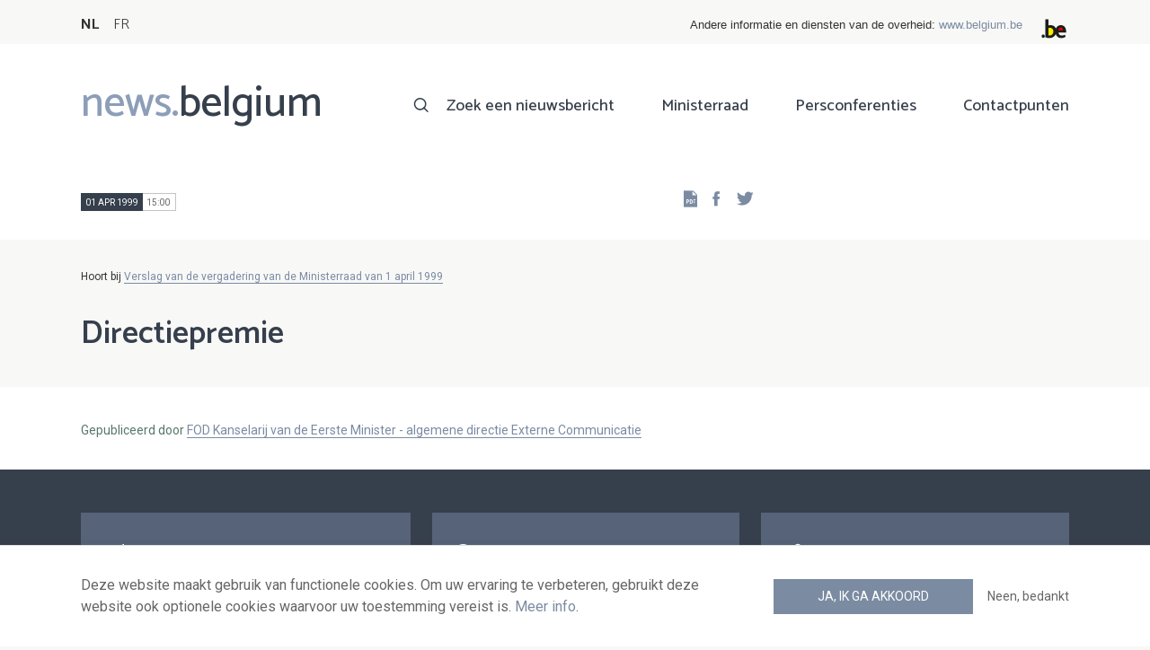

--- FILE ---
content_type: text/html; charset=UTF-8
request_url: https://news.belgium.be/nl/directiepremie
body_size: 5237
content:
<!DOCTYPE html>
<html lang="nl" dir="ltr" prefix="og: https://ogp.me/ns#">
  <head>
    <meta http-equiv="X-UA-Compatible" content="IE=edge">
    <meta charset="utf-8" />
<script>var _paq = _paq || [];(function(){var u=(("https:" == document.location.protocol) ? "https://stats.excom.fgov.be/" : "https://stats.excom.fgov.be/");_paq.push(["setSiteId", "72"]);_paq.push(["setTrackerUrl", u+"matomo.php"]);_paq.push(["setDoNotTrack", 1]);if (!window.matomo_search_results_active) {_paq.push(["trackPageView"]);}_paq.push(["setIgnoreClasses", ["no-tracking","colorbox"]]);_paq.push(["enableLinkTracking"]);var d=document,g=d.createElement("script"),s=d.getElementsByTagName("script")[0];g.type="text/javascript";g.defer=true;g.async=true;g.src="/sites/default/files/matomo/matomo.js?t6t5mp";s.parentNode.insertBefore(g,s);})();</script>
<meta property="og:title" content="Directiepremie" />
<meta name="Generator" content="Drupal 9 (https://www.drupal.org)" />
<meta name="MobileOptimized" content="width" />
<meta name="HandheldFriendly" content="true" />
<meta name="viewport" content="width=device-width, initial-scale=1.0" />
<link rel="alternate" hreflang="nl" href="https://news.belgium.be/nl/directiepremie" />
<link rel="alternate" hreflang="fr" href="https://news.belgium.be/fr/prime-de-direction" />
<link rel="icon" href="/core/misc/favicon.ico" type="image/vnd.microsoft.icon" />
<link rel="canonical" href="https://news.belgium.be/nl/directiepremie" />
<link rel="shortlink" href="https://news.belgium.be/nl/node/6163" />

    <title>Directiepremie | News.belgium</title>
        
        
    
        <link rel="stylesheet" media="all" href="/sites/default/files/css/css_Ysvx1i4HIgHSsyI14kdSNuL4oerxNZ7y4WW8zb7_gOw.css" />
<link rel="stylesheet" media="all" href="/sites/default/files/css/css_NzEqGLJCwtfFe30mJb5lMZ_S1N5Fqhq8riyEcPi5qhs.css" />
<link rel="stylesheet" media="print" href="/sites/default/files/css/css_47DEQpj8HBSa-_TImW-5JCeuQeRkm5NMpJWZG3hSuFU.css" />

        <!--[if lt IE 9]>
    <script src="https://cdnjs.cloudflare.com/ajax/libs/html5shiv/3.7.3/html5shiv.js"></script>
    <![endif]-->
                        <link rel="shortcut icon" href="https://news.belgium.be/themes/custom/calibr8_easytheme/bookmark-icons/favicon.ico">
                <link rel="icon" type="image/png" href="https://news.belgium.be/themes/custom/calibr8_easytheme/bookmark-icons/favicon-16x16.png" sizes="16x16" >
                <link rel="icon" type="image/png" href="https://news.belgium.be/themes/custom/calibr8_easytheme/bookmark-icons/favicon-32x32.png" sizes="32x32" >
                <link rel="apple-touch-icon" href="https://news.belgium.be/themes/custom/calibr8_easytheme/bookmark-icons/apple-touch-icon-120x120.png" sizes="120x120" >
                <link rel="apple-touch-icon" href="https://news.belgium.be/themes/custom/calibr8_easytheme/bookmark-icons/apple-touch-icon-152x152.png" sizes="152x152" >
                <link rel="apple-touch-icon" href="https://news.belgium.be/themes/custom/calibr8_easytheme/bookmark-icons/apple-touch-icon-180x180.png" sizes="180x180" >
                <link rel="apple-touch-icon" href="https://news.belgium.be/themes/custom/calibr8_easytheme/bookmark-icons/apple-touch-icon-60x60.png" sizes="60x60" >
                <link rel="apple-touch-icon" href="https://news.belgium.be/themes/custom/calibr8_easytheme/bookmark-icons/apple-touch-icon-76x76.png" sizes="76x76" >
                <link rel="icon" type="image/png" href="https://news.belgium.be/themes/custom/calibr8_easytheme/bookmark-icons/android-chrome-192x192.png" sizes="192x192" >
                <link rel="icon" type="image/png" href="https://news.belgium.be/themes/custom/calibr8_easytheme/bookmark-icons/android-chrome-384x384.png" sizes="384x384" >
                <link rel="icon" type="image/png" href="https://news.belgium.be/themes/custom/calibr8_easytheme/bookmark-icons/android-chrome-512x512.png" sizes="512x512" >
                <link rel="manifest" href="https://news.belgium.be/sites/default/files/calibr8-bookmark-icons/calibr8_easytheme/manifest.json" />
                <meta name="msapplication-TileImage" content="https://news.belgium.be/themes/custom/calibr8_easytheme/bookmark-icons/mstile-144x144.png">
                <meta name="msapplication-config" content="https://news.belgium.be/sites/default/files/calibr8-bookmark-icons/calibr8_easytheme/browserconfig.xml" />
              <script src="/themes/custom/calibr8_easytheme/js/modernizr-custom.min.js?v=3.11.7"></script>
<script src="/core/misc/modernizr-additional-tests.js?v=3.11.7"></script>

          </head>
  <body class="not-front not-logged-in">
        
        
      <div class="dialog-off-canvas-main-canvas" data-off-canvas-main-canvas>
    <div id="site-wrapper">

      <nav class="region region--toolbar clearfix">
            <div class="container">
        <div class="toolbar-region-wrapper">
            <div class="language-switcher-language-url block block-language block-language-blocklanguage-interface" id="block-calibr8-easytheme-language-choice" role="navigation">
  
    
      <ul class="links"><li hreflang="nl" data-drupal-link-system-path="node/6163" class="nl is-active"><a href="/nl/directiepremie" class="language-link is-active" hreflang="nl" data-drupal-link-system-path="node/6163">NL</a></li><li hreflang="fr" data-drupal-link-system-path="node/6163" class="fr"><a href="/fr/prime-de-direction" class="language-link" hreflang="fr" data-drupal-link-system-path="node/6163">FR</a></li></ul>
  </div>
<div id="block-federalheader" class="block block-press-center-general block-press-center-general-federal-header-block">
  
    
      <div id="openfed-federal-header-wrapper">
    <div id="openfed-federal-header-link">
        Andere informatie en diensten van de overheid: <span><a href="https://www.belgium.be/nl">www.belgium.be</a></span>
    </div>
    <div id="openfed-federal-header-logo">
        <img src="/modules/custom/press_center_general/assets/images/federalheader_logo.svg" alt="Logo van de Belgische federale overheid" width="37" height="30" />
    </div>
</div>

  </div>


        </div>
      </div>
    </nav>
  
  <header class="region region--header clearfix">
    <div class="container">
      <div class="region-header-inner clearfix">
        <div class="branding">
          <a href="https://news.belgium.be/nl" title="Home" rel="Home">
            <span class="news">news.</span><span class="belgium">belgium</span>
          </a>
          <div class="site-name">news.belgium</div>
        </div>

        <a href="#" id="mobile-menu-anchor" class="hamburger-menu show-mobile closed">
          <span class="menu-item"></span>
          <span class="menu-item"></span>
          <span class="menu-item"></span>
          <span class="menu-text">Menu</span>
        </a>

        
                  <div class="header-region">
              <nav aria-labelledby="block-calibr8-easytheme-main-menu-menu" id="block-calibr8-easytheme-main-menu" class="block block--menu block--menu--main">
            
  <h2 class="visually-hidden" id="block-calibr8-easytheme-main-menu-menu">Main navigation</h2>
  

        
              <ul class="menu">
                    <li class="menu-item">
        <a href="/nl/zoek-een-nieuwsbericht" data-drupal-link-system-path="node/4">Zoek een nieuwsbericht</a>
              </li>
                <li class="menu-item">
        <a href="/nl/ministerraad" data-drupal-link-system-path="node/5">Ministerraad</a>
              </li>
                <li class="menu-item">
        <a href="/nl/corona" data-drupal-link-system-path="node/23866">Persconferenties</a>
              </li>
                <li class="menu-item">
        <a href="/nl/contactpunten" data-drupal-link-system-path="node/6">Contactpunten</a>
              </li>
        </ul>
  


  </nav>


          </div>
              </div>
    </div>

          <nav class="mobile-menu" id="mobile-menu" style="display: none;">
        <div class="mobile-menu-inner">
            <nav aria-labelledby="block-mainnavigation-menu" id="block-mainnavigation" class="block block--menu block--menu--main">
            
  <h2 class="visually-hidden" id="block-mainnavigation-menu">Main navigation</h2>
  

        
              <ul class="menu">
                    <li class="menu-item">
        <a href="/nl/zoek-een-nieuwsbericht" data-drupal-link-system-path="node/4">Zoek een nieuwsbericht</a>
              </li>
                <li class="menu-item">
        <a href="/nl/ministerraad" data-drupal-link-system-path="node/5">Ministerraad</a>
              </li>
                <li class="menu-item">
        <a href="/nl/corona" data-drupal-link-system-path="node/23866">Persconferenties</a>
              </li>
                <li class="menu-item">
        <a href="/nl/contactpunten" data-drupal-link-system-path="node/6">Contactpunten</a>
              </li>
        </ul>
  


  </nav>


        </div>
      </nav>
    
  </header>

  
  <div  class="content-wrapper">

          <div class="region region--content-info">
        <div class="container">
                        <div data-drupal-messages-fallback class="hidden"></div>


                    <a id="main-content" tabindex="-1"></a>
        </div>
      </div>
    
    
                                        <div id="block-calibr8-easytheme-content" class="block block-system block-system-main-block">
  
    
      
  <div role="article" class="node--council-item--full">
        
    

                  <div class="node__content">
          <header class="node__content-top">
            <div class="container">
              <div class="cols">
                <div class="col col-left">
                  <div class="datetime-wrapper">
                  
                    <div class="datetime">
                      <span class="date">
                  01 apr 1999
                </span>
                      <span class="time">
                                      15:00
                                  </span>
                    </div>

                                    </div>
                  <div class="links--backup">
                    <a rel="nofollow" href="/nl/node/6163/pdf" class="icon-pdf link--pdf"></a>
                  </div>
                                    <div id="block-social-share-block" class="links--social-share block block-calibr8-socialmedia block-calibr8-socialmedia-sharing">
  
    
      
<ul id="sharing-menu" class="menu social-menu">
  <li><a href="https://facebook.com/sharer.php?u=https://news.belgium.be/nl/directiepremie"  class="social-share-link--facebook icon-social-facebook" ><span class="element-invisible">Facebook</span></a></li>
  <li><a href="https://twitter.com/intent/tweet?url=https://news.belgium.be/nl/directiepremie"  class="social-share-link--twitter icon-social-twitter" ><span class="element-invisible">Twitter</span></a></li>
</ul>

  </div>

                </div>
                <div class="col col-right">
                </div>
              </div>
            </div>
          </header>

          <div class="container">
            <div class="node__content-wrapper">
              <div class="cols">
                <div class="col col-left">
                                      <div class='belongs-to-council-of-minsters'>Hoort bij <a href="https://news.belgium.be/nl/verslag-van-de-vergadering-van-de-ministerraad-van-1-april-1999" hreflang="nl">Verslag van de vergadering van de Ministerraad van 1 april 1999</a></div>
                  
                  <h1 class="page-title">Directiepremie</h1>
                  
                  
                </div>
                <div class="col col-right">
                                                                      </div>
              </div>
            </div>
          </div>
        </div>
          
          <footer class="node__footer">
        <div class="footer_intro">
          <div class="container">
            <span>

                                                          
              Gepubliceerd door              <a href="/nl/contacten?search=FOD+Kanselarij+van+de+Eerste+Minister">
                FOD Kanselarij van de Eerste Minister - algemene directie Externe Communicatie              </a>
            </span>
          </div>
        </div>
        
      </footer>
    
  </div>

  </div>


                  
    
  </div>

  
  
</div>

  <footer class="region region--footer clearfix">
    <div class="container">
      <div class="footer-blocks">
                    <div id="block-webpowerapisubscribe" class="block block-webpower block-webpower-subscribe-block">
  
    
      <div class="block_wrapper">
    <div class="block_info">
        <h2 class="icon icon-newsletter">Schrijf u in voor onze nieuwsbrief</h2>
        <form class="webpower-subscribe-form" data-drupal-selector="webpower-subscribe-form" action="/nl/directiepremie" method="post" id="webpower-subscribe-form" accept-charset="UTF-8">
  <div class="js-form-item form-item js-form-type-email form-type-email js-form-item-email-address form-item-email-address">
      <label for="edit-email-address" class="js-form-required form-required">E-mail</label>
        <input data-drupal-selector="edit-email-address" type="email" id="edit-email-address" name="email_address" value="" size="60" maxlength="254" placeholder="email@example.com" class="form-email required" required="required" aria-required="true" />

        </div>
<fieldset data-drupal-selector="edit-groups" id="edit-groups--wrapper" class="fieldgroup form-composite required js-form-item form-item js-form-wrapper form-wrapper" required="required" aria-required="true">
      <legend>
    <span class="fieldset-legend js-form-required form-required">Inschrijvingen</span>
  </legend>
  <div class="fieldset-wrapper">
                <div id="edit-groups" class="form-checkboxes"><div class="js-form-item form-item js-form-type-checkbox form-type-checkbox js-form-item-groups-82 form-item-groups-82">
        <input data-drupal-selector="edit-groups-82" type="checkbox" id="edit-groups-82" name="groups[82]" value="82" class="form-checkbox" />

        <label for="edit-groups-82" class="option">Ministerraad</label>
      </div>
<div class="js-form-item form-item js-form-type-checkbox form-type-checkbox js-form-item-groups-83 form-item-groups-83">
        <input data-drupal-selector="edit-groups-83" type="checkbox" id="edit-groups-83" name="groups[83]" value="83" class="form-checkbox" />

        <label for="edit-groups-83" class="option">Federale regeringsleden</label>
      </div>
<div class="js-form-item form-item js-form-type-checkbox form-type-checkbox js-form-item-groups-84 form-item-groups-84">
        <input data-drupal-selector="edit-groups-84" type="checkbox" id="edit-groups-84" name="groups[84]" value="84" class="form-checkbox" />

        <label for="edit-groups-84" class="option">Federale instellingen</label>
      </div>
</div>

          </div>
</fieldset>
<input data-drupal-selector="edit-submit" type="submit" id="edit-submit" name="op" value="Schrijf u in" class="button js-form-submit form-submit" />
<input autocomplete="off" data-drupal-selector="form-h2-kwnhq7iux7kpo9nsqivs5vv-gg-y7emixrmzw8-i" type="hidden" name="form_build_id" value="form-H2_kWnhQ7iux7KpO9NsqIvS5vv_Gg-y7EmIXrMZw8-I" />
<input data-drupal-selector="edit-webpower-subscribe-form" type="hidden" name="form_id" value="webpower_subscribe_form" />

</form>

    </div>

    <p class="icon icon-info">
      Uw e-mailadres wordt enkel bewaard en gebruikt voor uw inschrijving op de nieuwsbrief, in overeenstemming met de Europese wetgeving over de bescherming van persoonsgegevens.    </p>
</div>

  </div>
<div id="block-footercontact" class="block block-press-center-general block-press-center-general-footer-contact-block">
  
    
      <div class="block_wrapper">
    <div class="block_info">
        <h2 class="icon icon-user">Contactpunten</h2>
        <p><span>Vind alle contactgegevens terug van de woordvoerders van de federale instellingen en regering.</span></p><p><a href="/nl/contactpunten"><span>Raadpleeg de contactenlijst</span></a></p><p> </p>
    </div>
</div>

  </div>
<div id="block-footerlinks" class="block block-press-center-general block-press-center-general-footer-links-block">
  
    
      <div class="block_wrapper">
    <div class="block_info">
        <h2 class="icon icon-link">Nuttige links</h2>
        <ul><li><a href="https://www.premier.be/nl">Eerste minister</a></li><li><a href="https://www.federale-regering.be/nl">Federale regering</a></li><li><a href="https://www.belgium.be/nl">Belgium.be</a></li><li><a href="https://europa.eu/youreurope/index.htm#nl">Your Europe</a></li><li><a href="https://kanselarij.belgium.be/nl">FOD Kanselarij van de Eerste Minister</a></li></ul>
    </div>
</div>

  </div>


              </div>

                <nav aria-labelledby="block-footer-menu" id="block-footer" class="block block--menu block--menu--footer">
            
  <h2 class="visually-hidden" id="block-footer-menu">Footer</h2>
  

        
              <ul class="menu">
                    <li class="menu-item">
        <a href="/nl/persoonsgegevens" data-drupal-link-system-path="node/9">Persoonsgegevens</a>
              </li>
                <li class="menu-item">
        <a href="/nl/voorwaarden-voor-het-hergebruik" data-drupal-link-system-path="node/10">Voorwaarden voor het hergebruik</a>
              </li>
                <li class="menu-item">
        <a href="/nl/contacteer-ons" data-drupal-link-system-path="node/7">Contacteer ons</a>
              </li>
                <li class="menu-item">
        <a href="/nl/toegankelijkheidsverklaring" data-drupal-link-system-path="node/41633">Toegankelijkheid</a>
              </li>
        </ul>
  


  </nav>


      
    </div>
  </footer>

<div class="region region--footer-bottom clearfix">
  <div class="container">
        <a class="rss" href="https://news.belgium.be/nl/feeds/all">news.belgium RSS feed</a>
    <div class="copyright">&copy; 2026 - news.belgium.be</div>
  </div>
</div>

  <div id="calibr8-cookie-compliance-placeholder"></div>

</div>

  </div>

    
              <script type="application/json" data-drupal-selector="drupal-settings-json">{"path":{"baseUrl":"\/","scriptPath":null,"pathPrefix":"nl\/","currentPath":"node\/6163","currentPathIsAdmin":false,"isFront":false,"currentLanguage":"nl"},"pluralDelimiter":"\u0003","suppressDeprecationErrors":true,"calibr8_cookie_compliance":{"markup":"\u003Cdiv  id=\u0022calibr8-cookie-compliance\u0022 class=\u0022calibr8-cookie-compliance-info\u0022 style=\u0022display: none;\u0022\u003E\n  \u003Cdiv class=\u0022container\u0022\u003E\n\n    \u003Cdiv class=\u0022calibr8-cookie-compliance-info__wrapper\u0022\u003E\n      \u003Cdiv class=\u0022calibr8-cookie-compliance-info__text\u0022\u003E\n        \u003Cp\u003EDeze website maakt gebruik van functionele cookies. Om uw ervaring te verbeteren, gebruikt deze website ook optionele cookies waarvoor uw toestemming vereist is. \u003Ca href=\u0022\/nl\/persoonsgegevens\u0022\u003EMeer info\u003C\/a\u003E.\u003C\/p\u003E\n      \u003C\/div\u003E\n      \u003Cdiv class=\u0022calibr8-cookie-compliance-info__button-wrapper\u0022\u003E\n        \u003Cdiv class=\u0022calibr8-cookie-compliance-info__consent\u0022\u003E\n          \u003Ca id=\u0022calibr8-cookie-compliance-consent\u0022 href=\u0022#\u0022 class=\u0022button button-primary\u0022 \u003EJa, ik ga akkoord\u003C\/a\u003E\n        \u003C\/div\u003E\n        \u003Cdiv class=\u0022calibr8-cookie-compliance-info__noconsent\u0022\u003E\n          \u003Ca id=\u0022calibr8-cookie-compliance-noconsent\u0022 href=\u0022#\u0022\u003ENeen, bedankt\u003C\/a\u003E\n        \u003C\/div\u003E\n      \u003C\/div\u003E\n    \u003C\/div\u003E\n\n  \u003C\/div\u003E\n\u003C\/div\u003E","cookie_path":"\/","site_id":null,"cookie_expiration":"100","cookie_consent_value":"2","cookie_noconsent_value":"1"},"data":{"extlink":{"extTarget":true,"extTargetNoOverride":false,"extNofollow":false,"extNoreferrer":false,"extFollowNoOverride":false,"extClass":"0","extLabel":"(externe link)","extImgClass":false,"extSubdomains":true,"extExclude":"","extInclude":"","extCssExclude":"","extCssExplicit":"","extAlert":false,"extAlertText":"Deze link leidt naar een externe website. We zijn niet verantwoordelijk voor hun inhoud.","mailtoClass":"0","mailtoLabel":"(link sends email)","extUseFontAwesome":false,"extIconPlacement":"append","extFaLinkClasses":"fa fa-external-link","extFaMailtoClasses":"fa fa-envelope-o","whitelistedDomains":null}},"matomo":{"disableCookies":false,"trackMailto":true},"calibr8":{"breakpoints":{"sm":"screen and (min-width: 392px)","md":"screen and (min-width: 692px)","lg":"screen and (min-width: 992px)","xl":"screen and (min-width: 1292px)"}},"calibr8_easytheme":{"breakpoints":{"sm":"screen and (min-width: 392px)","md":"screen and (min-width: 692px)","lg":"screen and (min-width: 992px)","xl":"screen and (min-width: 1292px)"}},"ajaxTrustedUrl":{"form_action_p_pvdeGsVG5zNF_XLGPTvYSKCf43t8qZYSwcfZl2uzM":true},"user":{"uid":0,"permissionsHash":"509c742bba8ef54935ff275b536970fb3dad05bdebbfcd94fa315ff49b737d4d"}}</script>
<script src="/sites/default/files/js/js_xR93oAslCQS5jmIZgH-ZmrdY3AAfyyGdXgVX4bdV5-w.js"></script>

      </body>
</html>
